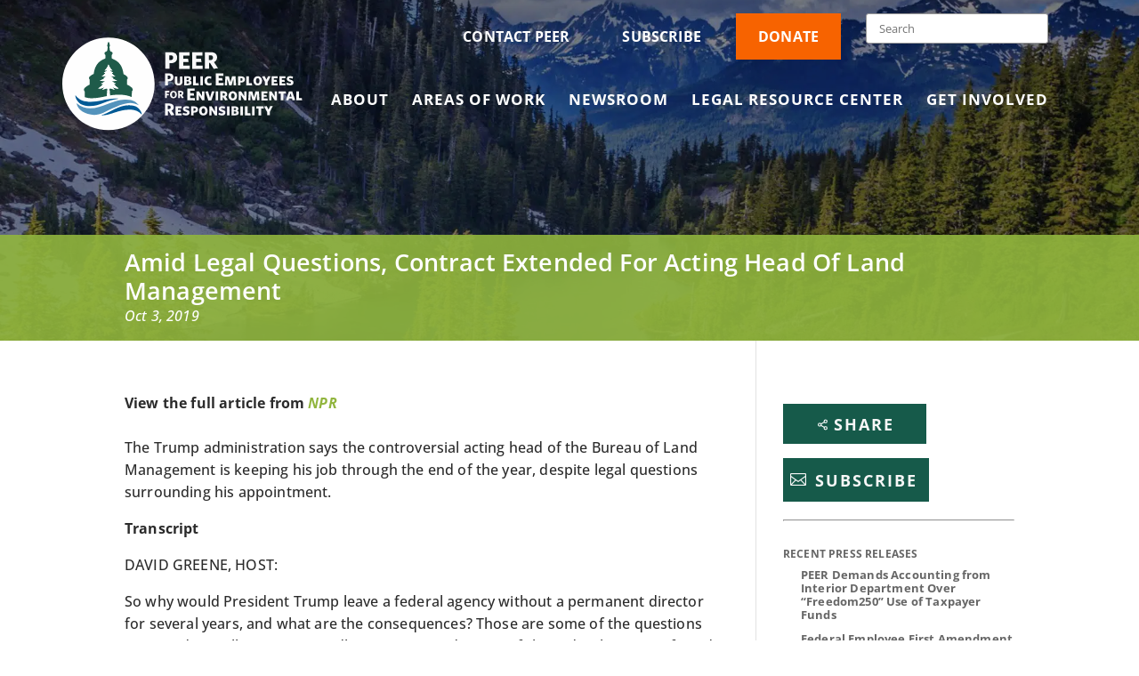

--- FILE ---
content_type: text/html; charset=utf-8
request_url: https://www.google.com/recaptcha/api2/anchor?ar=1&k=6Lcl92oqAAAAAHJnz6omTFNFv7qiQpr6WAMFVLLP&co=aHR0cHM6Ly9wZWVyLm9yZzo0NDM.&hl=en&v=PoyoqOPhxBO7pBk68S4YbpHZ&size=invisible&anchor-ms=20000&execute-ms=30000&cb=d075wy48mhml
body_size: 48519
content:
<!DOCTYPE HTML><html dir="ltr" lang="en"><head><meta http-equiv="Content-Type" content="text/html; charset=UTF-8">
<meta http-equiv="X-UA-Compatible" content="IE=edge">
<title>reCAPTCHA</title>
<style type="text/css">
/* cyrillic-ext */
@font-face {
  font-family: 'Roboto';
  font-style: normal;
  font-weight: 400;
  font-stretch: 100%;
  src: url(//fonts.gstatic.com/s/roboto/v48/KFO7CnqEu92Fr1ME7kSn66aGLdTylUAMa3GUBHMdazTgWw.woff2) format('woff2');
  unicode-range: U+0460-052F, U+1C80-1C8A, U+20B4, U+2DE0-2DFF, U+A640-A69F, U+FE2E-FE2F;
}
/* cyrillic */
@font-face {
  font-family: 'Roboto';
  font-style: normal;
  font-weight: 400;
  font-stretch: 100%;
  src: url(//fonts.gstatic.com/s/roboto/v48/KFO7CnqEu92Fr1ME7kSn66aGLdTylUAMa3iUBHMdazTgWw.woff2) format('woff2');
  unicode-range: U+0301, U+0400-045F, U+0490-0491, U+04B0-04B1, U+2116;
}
/* greek-ext */
@font-face {
  font-family: 'Roboto';
  font-style: normal;
  font-weight: 400;
  font-stretch: 100%;
  src: url(//fonts.gstatic.com/s/roboto/v48/KFO7CnqEu92Fr1ME7kSn66aGLdTylUAMa3CUBHMdazTgWw.woff2) format('woff2');
  unicode-range: U+1F00-1FFF;
}
/* greek */
@font-face {
  font-family: 'Roboto';
  font-style: normal;
  font-weight: 400;
  font-stretch: 100%;
  src: url(//fonts.gstatic.com/s/roboto/v48/KFO7CnqEu92Fr1ME7kSn66aGLdTylUAMa3-UBHMdazTgWw.woff2) format('woff2');
  unicode-range: U+0370-0377, U+037A-037F, U+0384-038A, U+038C, U+038E-03A1, U+03A3-03FF;
}
/* math */
@font-face {
  font-family: 'Roboto';
  font-style: normal;
  font-weight: 400;
  font-stretch: 100%;
  src: url(//fonts.gstatic.com/s/roboto/v48/KFO7CnqEu92Fr1ME7kSn66aGLdTylUAMawCUBHMdazTgWw.woff2) format('woff2');
  unicode-range: U+0302-0303, U+0305, U+0307-0308, U+0310, U+0312, U+0315, U+031A, U+0326-0327, U+032C, U+032F-0330, U+0332-0333, U+0338, U+033A, U+0346, U+034D, U+0391-03A1, U+03A3-03A9, U+03B1-03C9, U+03D1, U+03D5-03D6, U+03F0-03F1, U+03F4-03F5, U+2016-2017, U+2034-2038, U+203C, U+2040, U+2043, U+2047, U+2050, U+2057, U+205F, U+2070-2071, U+2074-208E, U+2090-209C, U+20D0-20DC, U+20E1, U+20E5-20EF, U+2100-2112, U+2114-2115, U+2117-2121, U+2123-214F, U+2190, U+2192, U+2194-21AE, U+21B0-21E5, U+21F1-21F2, U+21F4-2211, U+2213-2214, U+2216-22FF, U+2308-230B, U+2310, U+2319, U+231C-2321, U+2336-237A, U+237C, U+2395, U+239B-23B7, U+23D0, U+23DC-23E1, U+2474-2475, U+25AF, U+25B3, U+25B7, U+25BD, U+25C1, U+25CA, U+25CC, U+25FB, U+266D-266F, U+27C0-27FF, U+2900-2AFF, U+2B0E-2B11, U+2B30-2B4C, U+2BFE, U+3030, U+FF5B, U+FF5D, U+1D400-1D7FF, U+1EE00-1EEFF;
}
/* symbols */
@font-face {
  font-family: 'Roboto';
  font-style: normal;
  font-weight: 400;
  font-stretch: 100%;
  src: url(//fonts.gstatic.com/s/roboto/v48/KFO7CnqEu92Fr1ME7kSn66aGLdTylUAMaxKUBHMdazTgWw.woff2) format('woff2');
  unicode-range: U+0001-000C, U+000E-001F, U+007F-009F, U+20DD-20E0, U+20E2-20E4, U+2150-218F, U+2190, U+2192, U+2194-2199, U+21AF, U+21E6-21F0, U+21F3, U+2218-2219, U+2299, U+22C4-22C6, U+2300-243F, U+2440-244A, U+2460-24FF, U+25A0-27BF, U+2800-28FF, U+2921-2922, U+2981, U+29BF, U+29EB, U+2B00-2BFF, U+4DC0-4DFF, U+FFF9-FFFB, U+10140-1018E, U+10190-1019C, U+101A0, U+101D0-101FD, U+102E0-102FB, U+10E60-10E7E, U+1D2C0-1D2D3, U+1D2E0-1D37F, U+1F000-1F0FF, U+1F100-1F1AD, U+1F1E6-1F1FF, U+1F30D-1F30F, U+1F315, U+1F31C, U+1F31E, U+1F320-1F32C, U+1F336, U+1F378, U+1F37D, U+1F382, U+1F393-1F39F, U+1F3A7-1F3A8, U+1F3AC-1F3AF, U+1F3C2, U+1F3C4-1F3C6, U+1F3CA-1F3CE, U+1F3D4-1F3E0, U+1F3ED, U+1F3F1-1F3F3, U+1F3F5-1F3F7, U+1F408, U+1F415, U+1F41F, U+1F426, U+1F43F, U+1F441-1F442, U+1F444, U+1F446-1F449, U+1F44C-1F44E, U+1F453, U+1F46A, U+1F47D, U+1F4A3, U+1F4B0, U+1F4B3, U+1F4B9, U+1F4BB, U+1F4BF, U+1F4C8-1F4CB, U+1F4D6, U+1F4DA, U+1F4DF, U+1F4E3-1F4E6, U+1F4EA-1F4ED, U+1F4F7, U+1F4F9-1F4FB, U+1F4FD-1F4FE, U+1F503, U+1F507-1F50B, U+1F50D, U+1F512-1F513, U+1F53E-1F54A, U+1F54F-1F5FA, U+1F610, U+1F650-1F67F, U+1F687, U+1F68D, U+1F691, U+1F694, U+1F698, U+1F6AD, U+1F6B2, U+1F6B9-1F6BA, U+1F6BC, U+1F6C6-1F6CF, U+1F6D3-1F6D7, U+1F6E0-1F6EA, U+1F6F0-1F6F3, U+1F6F7-1F6FC, U+1F700-1F7FF, U+1F800-1F80B, U+1F810-1F847, U+1F850-1F859, U+1F860-1F887, U+1F890-1F8AD, U+1F8B0-1F8BB, U+1F8C0-1F8C1, U+1F900-1F90B, U+1F93B, U+1F946, U+1F984, U+1F996, U+1F9E9, U+1FA00-1FA6F, U+1FA70-1FA7C, U+1FA80-1FA89, U+1FA8F-1FAC6, U+1FACE-1FADC, U+1FADF-1FAE9, U+1FAF0-1FAF8, U+1FB00-1FBFF;
}
/* vietnamese */
@font-face {
  font-family: 'Roboto';
  font-style: normal;
  font-weight: 400;
  font-stretch: 100%;
  src: url(//fonts.gstatic.com/s/roboto/v48/KFO7CnqEu92Fr1ME7kSn66aGLdTylUAMa3OUBHMdazTgWw.woff2) format('woff2');
  unicode-range: U+0102-0103, U+0110-0111, U+0128-0129, U+0168-0169, U+01A0-01A1, U+01AF-01B0, U+0300-0301, U+0303-0304, U+0308-0309, U+0323, U+0329, U+1EA0-1EF9, U+20AB;
}
/* latin-ext */
@font-face {
  font-family: 'Roboto';
  font-style: normal;
  font-weight: 400;
  font-stretch: 100%;
  src: url(//fonts.gstatic.com/s/roboto/v48/KFO7CnqEu92Fr1ME7kSn66aGLdTylUAMa3KUBHMdazTgWw.woff2) format('woff2');
  unicode-range: U+0100-02BA, U+02BD-02C5, U+02C7-02CC, U+02CE-02D7, U+02DD-02FF, U+0304, U+0308, U+0329, U+1D00-1DBF, U+1E00-1E9F, U+1EF2-1EFF, U+2020, U+20A0-20AB, U+20AD-20C0, U+2113, U+2C60-2C7F, U+A720-A7FF;
}
/* latin */
@font-face {
  font-family: 'Roboto';
  font-style: normal;
  font-weight: 400;
  font-stretch: 100%;
  src: url(//fonts.gstatic.com/s/roboto/v48/KFO7CnqEu92Fr1ME7kSn66aGLdTylUAMa3yUBHMdazQ.woff2) format('woff2');
  unicode-range: U+0000-00FF, U+0131, U+0152-0153, U+02BB-02BC, U+02C6, U+02DA, U+02DC, U+0304, U+0308, U+0329, U+2000-206F, U+20AC, U+2122, U+2191, U+2193, U+2212, U+2215, U+FEFF, U+FFFD;
}
/* cyrillic-ext */
@font-face {
  font-family: 'Roboto';
  font-style: normal;
  font-weight: 500;
  font-stretch: 100%;
  src: url(//fonts.gstatic.com/s/roboto/v48/KFO7CnqEu92Fr1ME7kSn66aGLdTylUAMa3GUBHMdazTgWw.woff2) format('woff2');
  unicode-range: U+0460-052F, U+1C80-1C8A, U+20B4, U+2DE0-2DFF, U+A640-A69F, U+FE2E-FE2F;
}
/* cyrillic */
@font-face {
  font-family: 'Roboto';
  font-style: normal;
  font-weight: 500;
  font-stretch: 100%;
  src: url(//fonts.gstatic.com/s/roboto/v48/KFO7CnqEu92Fr1ME7kSn66aGLdTylUAMa3iUBHMdazTgWw.woff2) format('woff2');
  unicode-range: U+0301, U+0400-045F, U+0490-0491, U+04B0-04B1, U+2116;
}
/* greek-ext */
@font-face {
  font-family: 'Roboto';
  font-style: normal;
  font-weight: 500;
  font-stretch: 100%;
  src: url(//fonts.gstatic.com/s/roboto/v48/KFO7CnqEu92Fr1ME7kSn66aGLdTylUAMa3CUBHMdazTgWw.woff2) format('woff2');
  unicode-range: U+1F00-1FFF;
}
/* greek */
@font-face {
  font-family: 'Roboto';
  font-style: normal;
  font-weight: 500;
  font-stretch: 100%;
  src: url(//fonts.gstatic.com/s/roboto/v48/KFO7CnqEu92Fr1ME7kSn66aGLdTylUAMa3-UBHMdazTgWw.woff2) format('woff2');
  unicode-range: U+0370-0377, U+037A-037F, U+0384-038A, U+038C, U+038E-03A1, U+03A3-03FF;
}
/* math */
@font-face {
  font-family: 'Roboto';
  font-style: normal;
  font-weight: 500;
  font-stretch: 100%;
  src: url(//fonts.gstatic.com/s/roboto/v48/KFO7CnqEu92Fr1ME7kSn66aGLdTylUAMawCUBHMdazTgWw.woff2) format('woff2');
  unicode-range: U+0302-0303, U+0305, U+0307-0308, U+0310, U+0312, U+0315, U+031A, U+0326-0327, U+032C, U+032F-0330, U+0332-0333, U+0338, U+033A, U+0346, U+034D, U+0391-03A1, U+03A3-03A9, U+03B1-03C9, U+03D1, U+03D5-03D6, U+03F0-03F1, U+03F4-03F5, U+2016-2017, U+2034-2038, U+203C, U+2040, U+2043, U+2047, U+2050, U+2057, U+205F, U+2070-2071, U+2074-208E, U+2090-209C, U+20D0-20DC, U+20E1, U+20E5-20EF, U+2100-2112, U+2114-2115, U+2117-2121, U+2123-214F, U+2190, U+2192, U+2194-21AE, U+21B0-21E5, U+21F1-21F2, U+21F4-2211, U+2213-2214, U+2216-22FF, U+2308-230B, U+2310, U+2319, U+231C-2321, U+2336-237A, U+237C, U+2395, U+239B-23B7, U+23D0, U+23DC-23E1, U+2474-2475, U+25AF, U+25B3, U+25B7, U+25BD, U+25C1, U+25CA, U+25CC, U+25FB, U+266D-266F, U+27C0-27FF, U+2900-2AFF, U+2B0E-2B11, U+2B30-2B4C, U+2BFE, U+3030, U+FF5B, U+FF5D, U+1D400-1D7FF, U+1EE00-1EEFF;
}
/* symbols */
@font-face {
  font-family: 'Roboto';
  font-style: normal;
  font-weight: 500;
  font-stretch: 100%;
  src: url(//fonts.gstatic.com/s/roboto/v48/KFO7CnqEu92Fr1ME7kSn66aGLdTylUAMaxKUBHMdazTgWw.woff2) format('woff2');
  unicode-range: U+0001-000C, U+000E-001F, U+007F-009F, U+20DD-20E0, U+20E2-20E4, U+2150-218F, U+2190, U+2192, U+2194-2199, U+21AF, U+21E6-21F0, U+21F3, U+2218-2219, U+2299, U+22C4-22C6, U+2300-243F, U+2440-244A, U+2460-24FF, U+25A0-27BF, U+2800-28FF, U+2921-2922, U+2981, U+29BF, U+29EB, U+2B00-2BFF, U+4DC0-4DFF, U+FFF9-FFFB, U+10140-1018E, U+10190-1019C, U+101A0, U+101D0-101FD, U+102E0-102FB, U+10E60-10E7E, U+1D2C0-1D2D3, U+1D2E0-1D37F, U+1F000-1F0FF, U+1F100-1F1AD, U+1F1E6-1F1FF, U+1F30D-1F30F, U+1F315, U+1F31C, U+1F31E, U+1F320-1F32C, U+1F336, U+1F378, U+1F37D, U+1F382, U+1F393-1F39F, U+1F3A7-1F3A8, U+1F3AC-1F3AF, U+1F3C2, U+1F3C4-1F3C6, U+1F3CA-1F3CE, U+1F3D4-1F3E0, U+1F3ED, U+1F3F1-1F3F3, U+1F3F5-1F3F7, U+1F408, U+1F415, U+1F41F, U+1F426, U+1F43F, U+1F441-1F442, U+1F444, U+1F446-1F449, U+1F44C-1F44E, U+1F453, U+1F46A, U+1F47D, U+1F4A3, U+1F4B0, U+1F4B3, U+1F4B9, U+1F4BB, U+1F4BF, U+1F4C8-1F4CB, U+1F4D6, U+1F4DA, U+1F4DF, U+1F4E3-1F4E6, U+1F4EA-1F4ED, U+1F4F7, U+1F4F9-1F4FB, U+1F4FD-1F4FE, U+1F503, U+1F507-1F50B, U+1F50D, U+1F512-1F513, U+1F53E-1F54A, U+1F54F-1F5FA, U+1F610, U+1F650-1F67F, U+1F687, U+1F68D, U+1F691, U+1F694, U+1F698, U+1F6AD, U+1F6B2, U+1F6B9-1F6BA, U+1F6BC, U+1F6C6-1F6CF, U+1F6D3-1F6D7, U+1F6E0-1F6EA, U+1F6F0-1F6F3, U+1F6F7-1F6FC, U+1F700-1F7FF, U+1F800-1F80B, U+1F810-1F847, U+1F850-1F859, U+1F860-1F887, U+1F890-1F8AD, U+1F8B0-1F8BB, U+1F8C0-1F8C1, U+1F900-1F90B, U+1F93B, U+1F946, U+1F984, U+1F996, U+1F9E9, U+1FA00-1FA6F, U+1FA70-1FA7C, U+1FA80-1FA89, U+1FA8F-1FAC6, U+1FACE-1FADC, U+1FADF-1FAE9, U+1FAF0-1FAF8, U+1FB00-1FBFF;
}
/* vietnamese */
@font-face {
  font-family: 'Roboto';
  font-style: normal;
  font-weight: 500;
  font-stretch: 100%;
  src: url(//fonts.gstatic.com/s/roboto/v48/KFO7CnqEu92Fr1ME7kSn66aGLdTylUAMa3OUBHMdazTgWw.woff2) format('woff2');
  unicode-range: U+0102-0103, U+0110-0111, U+0128-0129, U+0168-0169, U+01A0-01A1, U+01AF-01B0, U+0300-0301, U+0303-0304, U+0308-0309, U+0323, U+0329, U+1EA0-1EF9, U+20AB;
}
/* latin-ext */
@font-face {
  font-family: 'Roboto';
  font-style: normal;
  font-weight: 500;
  font-stretch: 100%;
  src: url(//fonts.gstatic.com/s/roboto/v48/KFO7CnqEu92Fr1ME7kSn66aGLdTylUAMa3KUBHMdazTgWw.woff2) format('woff2');
  unicode-range: U+0100-02BA, U+02BD-02C5, U+02C7-02CC, U+02CE-02D7, U+02DD-02FF, U+0304, U+0308, U+0329, U+1D00-1DBF, U+1E00-1E9F, U+1EF2-1EFF, U+2020, U+20A0-20AB, U+20AD-20C0, U+2113, U+2C60-2C7F, U+A720-A7FF;
}
/* latin */
@font-face {
  font-family: 'Roboto';
  font-style: normal;
  font-weight: 500;
  font-stretch: 100%;
  src: url(//fonts.gstatic.com/s/roboto/v48/KFO7CnqEu92Fr1ME7kSn66aGLdTylUAMa3yUBHMdazQ.woff2) format('woff2');
  unicode-range: U+0000-00FF, U+0131, U+0152-0153, U+02BB-02BC, U+02C6, U+02DA, U+02DC, U+0304, U+0308, U+0329, U+2000-206F, U+20AC, U+2122, U+2191, U+2193, U+2212, U+2215, U+FEFF, U+FFFD;
}
/* cyrillic-ext */
@font-face {
  font-family: 'Roboto';
  font-style: normal;
  font-weight: 900;
  font-stretch: 100%;
  src: url(//fonts.gstatic.com/s/roboto/v48/KFO7CnqEu92Fr1ME7kSn66aGLdTylUAMa3GUBHMdazTgWw.woff2) format('woff2');
  unicode-range: U+0460-052F, U+1C80-1C8A, U+20B4, U+2DE0-2DFF, U+A640-A69F, U+FE2E-FE2F;
}
/* cyrillic */
@font-face {
  font-family: 'Roboto';
  font-style: normal;
  font-weight: 900;
  font-stretch: 100%;
  src: url(//fonts.gstatic.com/s/roboto/v48/KFO7CnqEu92Fr1ME7kSn66aGLdTylUAMa3iUBHMdazTgWw.woff2) format('woff2');
  unicode-range: U+0301, U+0400-045F, U+0490-0491, U+04B0-04B1, U+2116;
}
/* greek-ext */
@font-face {
  font-family: 'Roboto';
  font-style: normal;
  font-weight: 900;
  font-stretch: 100%;
  src: url(//fonts.gstatic.com/s/roboto/v48/KFO7CnqEu92Fr1ME7kSn66aGLdTylUAMa3CUBHMdazTgWw.woff2) format('woff2');
  unicode-range: U+1F00-1FFF;
}
/* greek */
@font-face {
  font-family: 'Roboto';
  font-style: normal;
  font-weight: 900;
  font-stretch: 100%;
  src: url(//fonts.gstatic.com/s/roboto/v48/KFO7CnqEu92Fr1ME7kSn66aGLdTylUAMa3-UBHMdazTgWw.woff2) format('woff2');
  unicode-range: U+0370-0377, U+037A-037F, U+0384-038A, U+038C, U+038E-03A1, U+03A3-03FF;
}
/* math */
@font-face {
  font-family: 'Roboto';
  font-style: normal;
  font-weight: 900;
  font-stretch: 100%;
  src: url(//fonts.gstatic.com/s/roboto/v48/KFO7CnqEu92Fr1ME7kSn66aGLdTylUAMawCUBHMdazTgWw.woff2) format('woff2');
  unicode-range: U+0302-0303, U+0305, U+0307-0308, U+0310, U+0312, U+0315, U+031A, U+0326-0327, U+032C, U+032F-0330, U+0332-0333, U+0338, U+033A, U+0346, U+034D, U+0391-03A1, U+03A3-03A9, U+03B1-03C9, U+03D1, U+03D5-03D6, U+03F0-03F1, U+03F4-03F5, U+2016-2017, U+2034-2038, U+203C, U+2040, U+2043, U+2047, U+2050, U+2057, U+205F, U+2070-2071, U+2074-208E, U+2090-209C, U+20D0-20DC, U+20E1, U+20E5-20EF, U+2100-2112, U+2114-2115, U+2117-2121, U+2123-214F, U+2190, U+2192, U+2194-21AE, U+21B0-21E5, U+21F1-21F2, U+21F4-2211, U+2213-2214, U+2216-22FF, U+2308-230B, U+2310, U+2319, U+231C-2321, U+2336-237A, U+237C, U+2395, U+239B-23B7, U+23D0, U+23DC-23E1, U+2474-2475, U+25AF, U+25B3, U+25B7, U+25BD, U+25C1, U+25CA, U+25CC, U+25FB, U+266D-266F, U+27C0-27FF, U+2900-2AFF, U+2B0E-2B11, U+2B30-2B4C, U+2BFE, U+3030, U+FF5B, U+FF5D, U+1D400-1D7FF, U+1EE00-1EEFF;
}
/* symbols */
@font-face {
  font-family: 'Roboto';
  font-style: normal;
  font-weight: 900;
  font-stretch: 100%;
  src: url(//fonts.gstatic.com/s/roboto/v48/KFO7CnqEu92Fr1ME7kSn66aGLdTylUAMaxKUBHMdazTgWw.woff2) format('woff2');
  unicode-range: U+0001-000C, U+000E-001F, U+007F-009F, U+20DD-20E0, U+20E2-20E4, U+2150-218F, U+2190, U+2192, U+2194-2199, U+21AF, U+21E6-21F0, U+21F3, U+2218-2219, U+2299, U+22C4-22C6, U+2300-243F, U+2440-244A, U+2460-24FF, U+25A0-27BF, U+2800-28FF, U+2921-2922, U+2981, U+29BF, U+29EB, U+2B00-2BFF, U+4DC0-4DFF, U+FFF9-FFFB, U+10140-1018E, U+10190-1019C, U+101A0, U+101D0-101FD, U+102E0-102FB, U+10E60-10E7E, U+1D2C0-1D2D3, U+1D2E0-1D37F, U+1F000-1F0FF, U+1F100-1F1AD, U+1F1E6-1F1FF, U+1F30D-1F30F, U+1F315, U+1F31C, U+1F31E, U+1F320-1F32C, U+1F336, U+1F378, U+1F37D, U+1F382, U+1F393-1F39F, U+1F3A7-1F3A8, U+1F3AC-1F3AF, U+1F3C2, U+1F3C4-1F3C6, U+1F3CA-1F3CE, U+1F3D4-1F3E0, U+1F3ED, U+1F3F1-1F3F3, U+1F3F5-1F3F7, U+1F408, U+1F415, U+1F41F, U+1F426, U+1F43F, U+1F441-1F442, U+1F444, U+1F446-1F449, U+1F44C-1F44E, U+1F453, U+1F46A, U+1F47D, U+1F4A3, U+1F4B0, U+1F4B3, U+1F4B9, U+1F4BB, U+1F4BF, U+1F4C8-1F4CB, U+1F4D6, U+1F4DA, U+1F4DF, U+1F4E3-1F4E6, U+1F4EA-1F4ED, U+1F4F7, U+1F4F9-1F4FB, U+1F4FD-1F4FE, U+1F503, U+1F507-1F50B, U+1F50D, U+1F512-1F513, U+1F53E-1F54A, U+1F54F-1F5FA, U+1F610, U+1F650-1F67F, U+1F687, U+1F68D, U+1F691, U+1F694, U+1F698, U+1F6AD, U+1F6B2, U+1F6B9-1F6BA, U+1F6BC, U+1F6C6-1F6CF, U+1F6D3-1F6D7, U+1F6E0-1F6EA, U+1F6F0-1F6F3, U+1F6F7-1F6FC, U+1F700-1F7FF, U+1F800-1F80B, U+1F810-1F847, U+1F850-1F859, U+1F860-1F887, U+1F890-1F8AD, U+1F8B0-1F8BB, U+1F8C0-1F8C1, U+1F900-1F90B, U+1F93B, U+1F946, U+1F984, U+1F996, U+1F9E9, U+1FA00-1FA6F, U+1FA70-1FA7C, U+1FA80-1FA89, U+1FA8F-1FAC6, U+1FACE-1FADC, U+1FADF-1FAE9, U+1FAF0-1FAF8, U+1FB00-1FBFF;
}
/* vietnamese */
@font-face {
  font-family: 'Roboto';
  font-style: normal;
  font-weight: 900;
  font-stretch: 100%;
  src: url(//fonts.gstatic.com/s/roboto/v48/KFO7CnqEu92Fr1ME7kSn66aGLdTylUAMa3OUBHMdazTgWw.woff2) format('woff2');
  unicode-range: U+0102-0103, U+0110-0111, U+0128-0129, U+0168-0169, U+01A0-01A1, U+01AF-01B0, U+0300-0301, U+0303-0304, U+0308-0309, U+0323, U+0329, U+1EA0-1EF9, U+20AB;
}
/* latin-ext */
@font-face {
  font-family: 'Roboto';
  font-style: normal;
  font-weight: 900;
  font-stretch: 100%;
  src: url(//fonts.gstatic.com/s/roboto/v48/KFO7CnqEu92Fr1ME7kSn66aGLdTylUAMa3KUBHMdazTgWw.woff2) format('woff2');
  unicode-range: U+0100-02BA, U+02BD-02C5, U+02C7-02CC, U+02CE-02D7, U+02DD-02FF, U+0304, U+0308, U+0329, U+1D00-1DBF, U+1E00-1E9F, U+1EF2-1EFF, U+2020, U+20A0-20AB, U+20AD-20C0, U+2113, U+2C60-2C7F, U+A720-A7FF;
}
/* latin */
@font-face {
  font-family: 'Roboto';
  font-style: normal;
  font-weight: 900;
  font-stretch: 100%;
  src: url(//fonts.gstatic.com/s/roboto/v48/KFO7CnqEu92Fr1ME7kSn66aGLdTylUAMa3yUBHMdazQ.woff2) format('woff2');
  unicode-range: U+0000-00FF, U+0131, U+0152-0153, U+02BB-02BC, U+02C6, U+02DA, U+02DC, U+0304, U+0308, U+0329, U+2000-206F, U+20AC, U+2122, U+2191, U+2193, U+2212, U+2215, U+FEFF, U+FFFD;
}

</style>
<link rel="stylesheet" type="text/css" href="https://www.gstatic.com/recaptcha/releases/PoyoqOPhxBO7pBk68S4YbpHZ/styles__ltr.css">
<script nonce="OJ0IDDi9LptTG679U_Ps-Q" type="text/javascript">window['__recaptcha_api'] = 'https://www.google.com/recaptcha/api2/';</script>
<script type="text/javascript" src="https://www.gstatic.com/recaptcha/releases/PoyoqOPhxBO7pBk68S4YbpHZ/recaptcha__en.js" nonce="OJ0IDDi9LptTG679U_Ps-Q">
      
    </script></head>
<body><div id="rc-anchor-alert" class="rc-anchor-alert"></div>
<input type="hidden" id="recaptcha-token" value="[base64]">
<script type="text/javascript" nonce="OJ0IDDi9LptTG679U_Ps-Q">
      recaptcha.anchor.Main.init("[\x22ainput\x22,[\x22bgdata\x22,\x22\x22,\[base64]/[base64]/[base64]/[base64]/[base64]/UltsKytdPUU6KEU8MjA0OD9SW2wrK109RT4+NnwxOTI6KChFJjY0NTEyKT09NTUyOTYmJk0rMTxjLmxlbmd0aCYmKGMuY2hhckNvZGVBdChNKzEpJjY0NTEyKT09NTYzMjA/[base64]/[base64]/[base64]/[base64]/[base64]/[base64]/[base64]\x22,\[base64]\x22,\x22wq8iWcKIP3oJw4nDlF/[base64]/DmHPCm1QmScOuw4MMwpNHwrJySkfCusOffGchGMKfTG4lwpoTGlHCtcKywr8vacOTwpAAwq/[base64]/[base64]/[base64]/WnUYK3DCrcKIUS08HkQQBcKiw4XCgjPDrBDDiTwZwqUHw6LDoy3ChBNzIcOLw4rDm23DhcKwDx7CpiVLwpjDpMOewow2wrAtCsOXwr/DpsOHEn9/QxvCqwkJwrkOwpx1McKxw4rDtsOLwqAIw5QGZwojFFjCkcK9CB/DgsOlT8KRdTnCqsKPw6TDmsO4DMOrwr4qQRIlwq/Dg8OvU0LCvsKkw6zCu8OEwq4iGcK0Sm8HAERSIsOObsKnNsO2B2nCpQ7DtcOUw5VwcRHDocO9w7nDkhRxDsOLwpNBw6xIw68Cw6PCnU0HdQ3DpnzCvMOtacOEwqtOwpTDuMO2wprDusOSDks1YlzDonAtwr/DjgMEIcOQNcKhw5vDqcOiwrTDvMKPwqUpX8OEwpTChsK/b8KVw6kAWcKTw5/[base64]/Dq8KYMk4lwrnDg3DCucOaO8KXTzRfecKcGMKYw53Do1PCqcKgS8Opw4fCucOSw6NWdUjCtsKfw79TwpjDosOSDMKJUcKPwpfDs8OQwoMyeMOAbsKcT8Omw7obw4NSHlpncUfCicK9JWrDjMOUw7pJw4HDisOWSUrDm3tYwpHCkyo9Gl8HAcKFdMK3UkV6w4/DkHx1w4zCiAZIBsK4STPDosOPwqQEwqt3wrklw4nCmMKvwp7DiWXCtnVJw7JeTcODYErDs8OPIMOENSTDuhY0w73CmUrCl8Odw4/ChGVtMyTCncKWw6xDfMKtwolpwrrDnhfDtC8gw4Aww5AkwoPDgiZQw7kmDcKiRSN/UgjDusOrSBLCjMOHwpJVwpt9wqLCo8OWw6gVWMOxw5kuUhvDv8Kow4Ydwo0HccOmwqxzBsKJwqTCqnjDomLCj8OBwqVjVVwCw51VTsKXeHkuwr8ePMK8wqDCmk5dMcKeecK8UMK1NMOfFBbDvHHDp8KKcMKMIk9Mw55VHQ/DiMKCwosdDMKzI8Knw7/Dng3CiQDDnDxuMMKdNMKIwovDhG7CuQ9PTQrDpTAewrBsw5lvw4zCrkbDp8OvBBbDrcO8wpltH8KzwoXDmmbCjMKBwpMzw6ZmV8KYH8OUEcK9RcKHQ8O3dEnDqXjCi8OdwrzDvx7Cs2Qaw5osbW/DvsKlw7bCu8OQV1HDnD3DgsKvw6vDuSlBY8KewqtWw6bDpyrDi8KLwocWw6wCZXrCvgg+QWDDtMK7F8KnAcKywr/CtQNzY8K1wrYtw4fDoGgHZMKmwpIwwpPCgMKPw5dMw5oTOV0Sw50iblHCk8KHwog7w5HDiCYlwowlRQ5wfnvDvR1/wpDDk8KoRMK+JcOoTAzChcKBw4nDpcO5w6wGwowYDyLCgWfDlVdZw5bDnn06cU/[base64]/CpMK8fD/[base64]/DqMOSwrhUM2Eiw59ybX/Dl8K8dx0hInl/[base64]/DgMOeBTw1wq8cwqdURRrDjALDl8KUw6Anw4TDgkwmwrQRwrNcHlPCn8KHwoIowq0NwoZ6w7FNw55Ow6QbPQEVw5zDuj3DtcOewp7Dmk0IJcKEw6zDpsKRN042EynCicKbfATDvsOqMMORwqzCoRRVDsK+w7wJM8Ogw4RlF8OULMKIenR/woXDrMO5w7rDkHRyw7lLwrXDjiPDrsKkOGsrw4UMw6VQMSDDiMOqdFfCuGgjwrZnw5gfYcO1YC8+wo7CgcKVNcK5w6lpw5JrUxMHWhrDqV8MJsOXYR3DtMOiTsK/UXI7LMOuDsOpwoPDqGjDn8O2wpYQw5JZBGRFw4vChCszS8O7wqI8wpLCo8KxI2krw6rDnDZtwrHDiARaKWjCu1PDg8OtZEZcw7DCosOVw7gmwo7DsmPCh0/Csn7DpCMQIhTCgsK5w7BKdcKIFwNPw5IVw7cVwrnDtApVKsONw5bDmsKVwqDDucKYO8KyNsO0IMO7dMO/QsKGw53CuMOSZMKaQkxqwo3DtcKgGcKuTMKlSCPCsyjCvMOnwp/DiMOjPipQw6LDqMOGwoJ4w4/[base64]/wqzCr1sAYClEw5fDjMOaNMOJwq/CvhZVSsKYAHzDtFPCpmIOw6gmP8OoRMOOw4vClRXDrQYRMcONwo5kM8OMw5zDhMOIwpNaK3gVwqvCrcOGeDd2VybCrhUHSMOZf8KdBXxSw6DDnzLDusKnLsOsVMK/[base64]/ChcK8wqDDvV3DkiDCg8Ouwq5vw6fCv8OUJ2TDkTrCqV3DssOywr/DvRnDonMkw4sWDsKjV8OQw5zDmwLCuwXDjSLCiSEuWgZQwpUbw5jCgh8oHcOhdMO4w6N1UQ0fwr4jfiLDiwPDu8KMw7rDrsKTwrIRwoR0w5ZyY8ONwrAlwozDhMKFwpgrwqzCvcOdesOid8O/IsOGKXMHwo8Dw51XDcOcwokCUQTDpMKVGsKeIyLDgcO9w5bDrgHCtMOnw6QPw4kjwqYxwoXCnxEUfcK+eUEhC8K2w6cpFxg0w4DCjT/DlmZWw7jDihTDuA3CghAGw4YNw7/DjmtsdWvDmE/CtcK7w5Nmw6dnP8Ktw4jCnVfDscOKw4V7w6/[base64]/CqsKsHMKWcMOgwpXCs8OEwoBFSmgYVsOZWVFaJV8Lw4fCmMK3a2lZFWZVJsO7wrBrw6l/w70Nwqc+w57CuEAzVMOEw6ofQ8OPwr7Drjcew73Dp3bCt8KMS2LCmMKyRToww51rw59Sw5ldRcKRWsO6OX3CsMOkDcKyTygHesKzwq8rw6R/N8OuSVQxwpfCv10pIMOoK0bCiW3DoMKCw6/[base64]/DuSJUSk/CisKuT8O+w4LCgAgMwoQNwoIiwrPDi2cnwrXDsMO9w6VswoDDtcKGw5wVTMOZwonDuDsAccKQKcO4Ox5Mw4xEdCzDk8KJYcKQw6Uoa8KRBGLDgVPCrcKjwo7CmMKdw6N0IMK3XsKkwo/CqMKxw7Jgw5XDixjCrcKpwpwsTAB7Mg9XwrjCkMKGccOEVcOyGTLCon/CjcKMw4VWwp0WUcKvTkpawrrCjMO0SitPZzrDlsKOHnXDiWxQbcOjB8OdcR4Dwp/Dj8OGwoTDlTkYQsO5w4/ChcKiw4ANw5E3w5hCwqbDgcOodcO6HMOBwq8RwowYX8K1NUJxw43Ckx8ww7jCjRAywqzDkFDChQowwq/Cg8OXwrt7AXbDtMOWwqkuHcO5YcO7w5ctIsKZOUg8K2jCuMONAMOYfsOIaCh3cMK8OMOFfWJeHhXDm8ORw5xeYMOGfVQVMXd7w7/CtcOIVXjDvirDtCHDrBjCvcKrwoFuD8OMwrnCtx/ChMOhYSHDkX86Wil3aMK3N8K0UmbCuDBQwq1fEC7DqMOsw5zCt8OefBkIw6TCrFVcQ3TDu8KywpTCusKZw4vDucKSw6PDtcO/wp12Q2XCq8KbF3EiB8OMw44BwqfDs8OGw7rDgVDDlcO/wqnCn8KJw44YaMK+dGrDmcKlUMKUb8Ogwq7DlxpDwq9+wr0mC8KpLxLCksKww4DCmSDDvsOxwr/Dg8ODTyh2w6vClsKzw6vDlW1nwrtbY8KVwr0dBMORw5V5wrh7BHZ8TXbDqBJhOHJSw6tOwrHDmMKew5bDvS1Nw4htwrpLYVluwpHDgcO/[base64]/cMOjw40wCEPCiTDDuhVdcBEpKT13EHUzwoMhwqIywpnCgsKcFcK/[base64]/CjxDDsA7Dk8KUdcKBwqpcwpzDkzo8a1TDpUXCrg5hf31Ywq/CmHfCicOidBnCncKYYcKDDsKbb3rCu8KjwrvDr8O1Ej/[base64]/Cp8Kiw7oqwoTDtCgsdCp6wqQ1w6PCqSfCjkBhwrPCkwtuI2rDnml6w7DCtzfDqMK1T3lBJMO4w67Ct8KAw70DE8Kyw6nCji7CiSvDvAIyw7hvNGoqw5htwr0Iw4JpMsKJaBnDo8O/WALDoCnCqB3DlsKRYh0Zw5LCssO1UB3Dv8KMXcKTwr9KXsOSw747ZGxiHSUawo7Ct8OHVsKLw4jDs8OXUcOHw5BKDcKdKG/CviXDkmHCg8KcwrDDmBIawphJC8OBLsKnFcK7FcOEXWnCn8OnwpMcDknDsSM5w7DDkyw5w4EYbT1wwq01w7VYw5jCpsKuWsKrWBwBw5U7NsKuwpPCqMK7a3/CkU4Tw7klw7zDvsOcO0vDoMOibHbDpMK3wqDCjMK7w7nCr8KhTcOQNHvDicKJA8Kbwrc9WDPDvMOCwrV5U8KZwofDlRgqWMOOV8K/wrPCjsK/Fy3Cj8KLH8KCw43DigzDmjvCtcOWHy5FwqfDusO3SSIPw6drw7I+AMOrw7FOKsKCw4DDtCXCqFMOA8KrwrzCqwttw4nCmA1dw4hjw5I6w4QjCGTCjCvDgGbCgsO6esOUDcKaw6/CvsKywrMewpfDrMKkOcOYw4dBw7V5YxYpCTQ9wpHCg8KPHiXCpMKBS8KEEcKZCVPCisOuwq3Dum4zUAbDjsKWfcOkwowgHjPDqkNDw4XDtzDDsFLDmMOVEcOjTUfChyLChA/Cj8Ojw7fCqcOVwqLCsiArwq7Dl8KEZMOqw6ROe8KRLsKxw78xXcKWwrtKKcKFw7/[base64]/[base64]/CosKNM8Oyw4nDrwLCmiPDoXTDlD3CtsOyw6XDk8KLw6oWworDjGLDssK+HiBww4ADwo7Co8OcwqPCgcOHwoxowoHDu8KQKVHCjj/Ct0g8P8OzWcOWMX19CyTDvnMbw7cUwoLDqmgmwq8rwoROWRjDlsKyw5jDgMOkVcK/[base64]/DsMK/w5zDv8O6w6JwElPCnSvDl8KuGhVXG8ORN8K/w47CtMKcCVBnwqkYw4rDgsOjRcK2e8O8wrd4CB7DnH4ZQ8OCw5VIw43DrsOrUMKSw7fDsz5jaXvDpMKhw5nCtBvDtcOnYsKCB8OvQTvDisKzwprDt8Oowq/Dr8KqADXCsjlMwoB3WcKjF8K5eQHCnXcgVRtXwpDCj2dbCy9ZfsKIIcKzwr4jw5hHPcKnPgjCjGHCtcKBEm/Cgwo6H8K7wr/DsFPDgcKGwrlBATvDlcOnwqrDmwMzw7TDjQPDhcOiw5/DqwTDvFrCgcKPw51sXMO8FsKRwr1SfUDCgRY3a8Ouwr8+wqfDjGDDkkLDo8OywrDDlUrCjMKTw4PDtMKXRnhQK8OdwpfCtMOyd2/[base64]/Cl8KtIQQFw75ffE1bwrDChsOTw4jDncOCRG53wr0Kw6tnw5rDhwoWwp4Ow6XCicOURsKKwojCi13CgcKpFDUzUMKZw7rCvHwgRy/ChF/DqmFmw4vDgcObTgrDpxQSE8OuwrzDnGnDgcOkwrVowo1gFG8AKydQw77DkMKvwr8cO37DgULDssOqw47CjAjCssKuCxjDo8KPJsKdEsK/[base64]/DhcOkbEvCjQHDhsOgw6YLw7jDisO4wrM6KsK0wqNZw43ComjCsMOzwrI5X8OVWzDDjsOmcCNuw7pueTHClcKmw6rDqcKPwqMKcMO/YXQAw480wplPw7DDt3sqE8O8w6vDtMO6w67CgMKywo/CrytPwr7CgcOxw49iFsO/wpQiw4nCs3nDhMK6wq7DtCQ3w6lzw7rCpA7Dq8O/wpV8ZcOtwp/DlcOjbiPCsB9Ywq/CpW9CVsO9wpQfQETDicKcfW/CtMO6dMKMF8OXGsK3J3PCgcOUwozCl8KHw4fCpTYdw4Nlw5JEwpgmV8KjwqVxDF/CpsOjd23CiBUOHSIDX1fDncKAw4XCnsOYwprCrVjDuU1hex/Cjn15PcK7w4PDjsOpwqbDpMOKK8ObbQzCjsKew74Hw4JnLcOzdsOHU8KpwpdaHANoSsKDfcOMwqXCn2diN3DDnsOtJwNie8Kle8OHIFRVNcKYw7wMw4tMSFrCgFIWwq/DiytQeQNJw4LDvMKewr40ImvDosOAwok+fQtNw7wTw4tye8KnVTHCk8O5w53CjB16DcKRwo8IwrA1QsK9GcKEwqpKGEAZPMKyw4PCriLDnFE/w4liwo3ClsKEw5c9XknCnjZ6w4QJwqTDkMK9YFkBwrTCmGpHCQEMw4LCnsKDdMOEw4PDo8O2woDCqMKIwowWwrZPGzp/b8OQwqvDpAozw5rDnMKFe8KAw6fDosOTwpTDlsOowpXDkcKHwp3DlS7DrmXCl8KCwqFgJ8OowrIybWPDrQReITHDmsKcScKEQcOaw5/DkjJAcMOrLXTDjMKEXcOgwqlywoJ4w7RqMMKYw5hgdsOYYBRIwq9gw5bDvTvDpVIxMmDDgE7DmQhgw6Q5wpzCj2k0w7PDs8Kowrg4NFDDvDbDkMOuMifDh8Oywqk2FMOAwpnDiy0+w7IywrbCjMOQwo4Hw4lNB0jCmisrw4p/wq3Dp8OmBH/Dm1QbJRrChMOjwoQnw77CnQDDucOfw5fChcKZCVg1woZuw5QMOMKxcMKew4/CjMOjwpbDtMO4w7wCbGzCsH1sAHJKwqNYf8Kew6d7wr5MwovDksKBQMOhJh3CtnvDuELCjsKzSVsWw5rCqsOgCEDDhF1DwrzCnMK7wqPDmE8Mw6UjLknDvcOvwql2wolJwqk5woTCuDPCusO1exfDn3hRATHDicOFw7jCh8Kac3B+w5/[base64]/ClsKzKcOUw4JLMcK/DEoaRWXCkcOIw7wIwpYHw6sBJcOtw53Dtw8bwqs8YF1vwpp3w6lALMKPTMOqw6PCj8Kew4BTw6LDncO5wrzDtMKEfA3Dp17DoRwlLS5gOBrCo8OlYMODXsKEMcK/KsO3P8KqDsOKw5HDmAkKScKadGQHw7jCqRbCjcOswpLCkBTDjS4KwpgXwrfCvHYkwp/Ci8K5wrfDtDvDn3XCqi/CmVdHw67Cn0oaCMKsWSvDp8OrDMK3w4zChSlKXcKJEHvCiDrCkCo+w7dOw6zDsSXDllvCq3jCm1BRdsOuNMKvJ8OgH1LDrsOswrlvw7PDv8Okwo/Cm8OewpvDn8OrwpvDmMOfw4IUY3J/SX/CgsKIE3lUwrA/w5gAwrbCsyjDv8OEDH/CoQzCuE/[base64]/w5zDsAw9LcOkw5QOw7bCgMOJZ8ODPFnCuhLCgUPDsBISw5p/wpzDtR9AecOvdMKkesOFw6tVOkITMQDDrMKxQn02woDCkELCsyXCusO4esOAw4QFwr9BwosFw57CpiPChFpCZQdsX3vCmg/DoR7DvQllM8OOw6xTw7fDkkDCpcKOwrjDscKSW07DpsKhwoM7wqbCocKzwrEXW8KKWMO4wozClMOcwq0yw7oxJcKrwqPCpsOAIMKcw7EXCMKhwoQtcRbDri/DrcO/M8OuN8KLw6/[base64]/DpMKQXDlxesOuw5lywrrCk0F0XMOVwr0VPQbCsCUhYwkVQWzDmcKXw4rCs1fCpsKzw4IZw44iwqEvI8ONwqkpw4MZw6HDg3BHecOxw6Qaw7I9wrfCohMEOWTCrcOpaSkPwpbChcKLwqfCsn/Dg8KmGFgDBm0kwogIwrzDmkzCmV9sw69kbUHClMOOZsOpfsKvwrnDqcKVwqLChyzDmnw1w77DhcOTwodfe8KdGmPChcOYU3DDlTF0w7R0wrACQw/[base64]/DgMO1w5jCsz3DkMKneFUveMK8w4zDkMKAEsKPwoLCnT93w5MWw7Bgwr7Dl1HDhsOWNsO+Q8KWV8ODA8O9LMO7w7rCiSnDusKTw4TCqUjCtRXDuzDCmhDDnMOPwolRNcOAKcOZAsKNw4pcw4NOwptOw6Q2w5smwqptBjlgXsKfw6c/w4TCsSkSLzUlw4XDu14uw41lwocjwr/DicKXw6zDlQg4w5M7PMOwJMOgSsOxe8KuRB7DkhBbK10WwpXDucOifcOWcTnCjcKlGsOhwrN7w4TCtl3CgcO0wofDqhPCpsKPwrfDkV3Ds03CicOSwoPDsMKdIcKEIsKLw757G8Kcwpo5w5fCp8KnWsOhw5/Di19TwrnDtTA3wp8vw7jCuRcwwqzDssO0w7VGHMKuasOzehDCrAJ7ZHlvNMO5ZcKhw5g/OVPDrULCk3nDl8OTwqbDiyY8wpnCsFXCmR/[base64]/[base64]/Cp8OHw4HDicKww6QhworCsnEPw57CvcKAwrXCnMOCw6bDqCACwqF1w5bDoMKTwo3Dm2PCq8OBwrFmBCYdOVjDr1NGfBPDrxrDuRVdK8Kdwq7CoUHCj0QYNcKdw4ERL8KDBQzCqcKFwqF4FsONKgLCgcOBwr3Dn8OSwpPCgT/Cp1IYegAow6LDrMOnFcKMMFR2BcOfw4BNw7fCscOXwpHDisKnwr7DicKIFgPCgFwJw61Ew4HDgcKwQBrCvDtgw7d0wpvDvcKbw7bCg2URwrHCoy0kwoh2AXfDtMKNw4bDksO2IGQUTVRVw7PChMObNkfDpQd4w4DCnkRIwofDtsO5V2jChizCr33Co3rCkcKvWsK/[base64]/w7/Dg17Dii7CgMKZU8O4HHYsw6DCrMK/wqoWNlF3w6nDpn3Du8O6fsO8w7pwRU/DtjTCpjtUwr1jGDRPw4dSwqXDm8K/BXfDqGbDvsOjRjTDmn3DpMOZwqlBwqPDmMOGCV7DgWU3LiTDicO7wpvDrcOUwrt/b8O7IcK9wpFmHBwsfMOVwrIgw4d3PTc4CBonfcOew70BfAUcRCvDu8OmEsK/wpDDqmTCuMKnXTvCsRvCgXFYdsO8w4sSw5zCjcKzwq5Vw657w4QxRGYeIUs/N3PCqMKnNcKIUCZlLcOqwpliSsO3wr8/YsKsHH9OwodsVsOMwq/DvcKsWTNCw4lHw6HChD3CkcKCw7p4MR7CsMKSw4bCixc3FsKpwpDCjW/Dk8KAwooGw6hWZ03CosKlwo/DilzCv8OCd8KANCFNwoTCkiQ0ZCw9wqd6w5DDlMOkwqHDucK5wrXDok7DhsKtw7gswp4+w4U8QcKsw6/ClR/[base64]/wrEnw5gTfsOcwogICExWRcO7VgvDqznCuMOxwoVjwoNowpbCgFbCuR0ke2YnIsK9w4vCmsOqwpljQWg6w4lcDA/DgVI1KGAFw6Nfw4w9HMKmY8KCJ1/[base64]/DoMOxw63ChnjDo8OgeiPDu8KBOsKFwoPCjkhtYcKrB8OPWMKcScOVwqfCrwzCi8OKUCYrwpwxLcO2OUsDGsKDJcOYw7rDh8K9wpLCu8OmGcODfzRRwrvChMKFwqw/w4fDh03DkcOuwqXCrQrCtT7Ctg8hwrvCihZ/w5nClE/Dg2A/wrnDmmLDrMOVc3HCi8OiwqVRc8K5EkweMMK6w5ZNw73DhsKtw4bCoQ0jUcOlwpLDp8KIwqFnwpAzQcKTUUHDoGbDmsKnw4zCn8KywoQGwqLCv3HDoz/CrsKewoNAXHduTXfCsGHCvl7Cp8KLwoLDs8O3XcOmRMOJw4osI8Kyw5NcwpBNwo8ewrdvOMOxw67Clz/ChMKrREU9GcK1wqbDuQFTwrgqacOSBsKtXRbCgGZiMU7Ckho8w4sGWcKMC8OJw4zDqXDChxbCq8KlUcObwoPCpiXCggvCqVHCiTVYOMK2wrjCjCEdwqAcw5HClx0DCDIPRyYrwq/CoCDDgcOafCjClcO4VxchwrQDwr1QwoAjwpHDtHZKw4/[base64]/w6RjMyxkT1obwpNnw7gEFMKLHTQGwqc4w75OYjvDvcOfwoBuw5nDoh90X8OVYH1hTMODw5TDo8K9JMKcAsO2YMKuw6glTl14wrdmBEfCkh/CjsKfw6Eywpwuwr1+IE/[base64]/CjDVvwqnCnQk9CcOkM8O7wpPClX4Ow5fDiU/[base64]/w5jDscOGHQsnXcKywqrCoUHCvcOgaMKBw6nDs8O/[base64]/DgsKBw6PCjMOOwpZHw67CrsORTD0zFMKYIMOGE2oYwo/DmMO8F8OoZRIFw6vCp2rCi2ZEP8O0VTRFwr/Cg8KDw4XDt0Rxwq8AwqjDrV/Coi/CtcKQw5rCkgVnU8K+wqbCpTPCoQE5w4NlwrrDn8OOJAlKw4YtwoLDvMOcw59gLUTDnMOCRsOJDsKSEUYsUSw8M8Otw5MDICPCicKeQ8K+QcKIwoPDmcOOwqJ4bMKaA8KqYGlAUcO8VMKdGcK+w4oMEcO/wqLDhcO7eCnDql/DrcORNcKawowaw6fDlsOjw7/DucK/[base64]/DjjDCkFrCs8KFY8KRCUbDgQh6bsKCw4rCmcKfw6EFCXBLwq4xewzChm5YwrFYw4J+wqbDrXDDiMOMwojDklPDu31pwojDj8KKZMOuFDvDoMKFw6dmwqTCp2wJScKlN8KIwrwbw5snwr8OIcK8czkRwqXDsMKHw63DlG3Dv8Knwp4Kw7g/[base64]/DljXCm8K7woUkV3LDrMKUwrYEw4bClmN7N8Kdw4s8FzHDlCNOwpHCtcOoK8KsbMOGw55bFMK2w7TDlMO6w7lbb8Kiw5HCmyRXWsKJwpLCv3zCvMKIeVNOQcOfDMKiw7NfAsONwq4rXT4SwqQ0woohw7fDliTDssKka1IEwppAw5c/[base64]/w5XDmMKgNXoFI2BvE8KIc8KBLcOocsOUah9ZUhdawo8mB8KkYMOUdcOUwrXChMK3w7sCw7jCpxY+wpsUw4vCvcOZfsKNOBw6wqTCnUNceE5bPB8/w5geccOnw5fDqjbDm0zDpXwnM8OcAcKkw4/[base64]/VXHChMK5fx/[base64]/CucK5w6NawpxbahvDi8KdamnCmjFew6NEc8KbwpPCnsKLw4XCkMOfw482w4oKw7nDnMK7d8KCwpnDqXBkSHLCrsO8w5Bvw71pw4ktwpvClGIwQCceJXwRbMOEI8O+EcKfwrXCucKoQ8O8w54fwo1XwqNrBiPDqk88SUHDkzfCo8KMwqXCq1FZAcO/wqPCo8OPTcKtw7bDuWpuw6DCll4dw6lPBMKKVW/[base64]/wq3CtsO3Lh7Drx3DkDnDn0kJeGLDrcO+wqVbCnHDh2xVOgQLwo90w5fDsxUkbcOuwr98VMKjO2Ulw78KUsK7w5sGwr8HNkdqbMOyw6RHZm/CqcKkBsK1wro4CcK/w5gXYGLDnn7CihnDqS/DsGhHwrEgQMOZwrwxw4IucHzCkcOKOcKVw43DiH/DsDZ9w4nDhkXDknLCgMOaw4bCoQwQVW7Dv8OzwpVGwrlEFcKkO0LCnMKDworDoEBRJivChsOgw7h/T2/Co8OYw7ptwqnCoMOOZGl6WsKdw4xxwqnCksOxJsKVw5jCo8KXw4oZW39vw4DCnibCm8KBwojCisKNDcO6wq/CmCBswprChUI8w4fCu3gNwoUew5LDvnRrwoElw57Dk8KefzfCtGLCqRbDtQU0w6TCiXnDsB/CtmLCvcKbwpbCu0RNLMODwr/CmVRDwqjClkbClz/Di8Orf8K7SyrCrMO8w6XDqD7Drh0vwrsdwrjDrMKFC8KARMOyK8OAwrMCwqgxw54Jw6wqw5zDimjDqsK/wrbDisKPw4bCm8OSw7RQYAXDomM1w5oHLcOUwpxQVsOdQAxXwrU/[base64]/CkgFWwoB+w5DCpMOtM1NCw7gSw4DCsFvDrlPDlwHDoMOjfQDCpm8qH3wow6k6w4PCgsOpeB9Zw5wzelc/RkARAgjCvsKqwrfCqnXDqVJCOBFcwonDlGvDswTCgcK5GGnDtcKmfBfCjsKwMxspJBpUCllMOxnDvxJbwpN5wrUWNsOqBcK9wqfDuQtREcO4HEDCgMKlwoPCq8OIwrXDmsKmw63Dj13DuMKJHcOAwq5Cw7jDnHTDuHXDjWgsw6FTd8OhGlfDksKPw6MWeMKtGB/CnAtAwqLCtcOxY8KswqRMJMO7w75/[base64]/[base64]/[base64]/CumDDrMKkw4FyTMKbEcORw7fCqmVUEMK1w447E8OQw7FOwoNHNEhtwqvCtcOxwrE/fsOXw5nCp3RGQcOJw7gIMcKuwpFaH8OzwrvCiWnDm8OkQ8OWbXHDlCcbw5DCnl3Drk4iw7Fxai52URRPw5wMQgJ1w4jDrQNce8OyGsK6TysNNgDDicOqwr0JwrHCo384wo/CkjJpOMKsRsO6SH/CqUvDkcOsB8KYwpnDjcKFI8KmG8OsPTE6wrBrwobCrXl8M8OSw7M6worCrcOPNADDgcKRwrxeKmPCgSN8woDDpHnDg8ORNcO/eMOhc8KZCiDDv0YgDsO3T8ODwqvDoHd3LsOhw6BmBRnChsOawo/DlcOjFk9mw5rCqlTDmAIXw5cMw7tYwqvCpD8fw6wlwpRgw5TCnMOXwrpjCRZfY0MKXyfCiX7ChsKHwrYhw5ASO8OVwpl6dmB/w5kiw7DDpsK3wrxCBnrDvcKeFMOFKcKAw7nCmcOROU/Drj8FGMKaJMOhwqzCvl8IACMoM8O+Q8K/K8KHwp50wo/Dj8KVCQTCtsKJwoltwoIRw6jCoEAYwqREfBQ5w6XCnV4MJmkfwqPDoFYNR1bDvMO2FhPDhMO2wqwNw5tUdsOKfSBePsOLHEFAw69iw6Qaw6HDjcOKwpsPLGF2wpRwE8Oqw4/ChH9ObRpCw4gMDzDClMOQwoVIwowlwonDscKSwqIswohtwovDqMKcw53CtE/Dm8KPcjZnKkdrw4xwwoJre8Ojw6zDl1ckHhTDvsKpwqJHw7YMRMKxw4NPfnLCkSENwoBpwrrDgTPDlAcGw5/Dh13CmT7CgcOww5wuES1fw69vEcKNZMKLw4/[base64]/[base64]/[base64]/DksO7wqbCjVoZwrbCoMKBd8OWw73DuAokEhPCo8KDw6zClcKMFBFHXzA/VMKTwpbDscO7w4/Cu2vCoSPDgMK5w5nCpWdoQcKXP8OWb01/aMO5w7ckwr8GbE7DvsOCex1UKMOmwrnCnxl5wqlqEk86RlPCtG3CgMK+w63DhMOpHVTDrcKpw4LDgsK7MjMbKEbCqsOQVlrCrVowwrhEwrBEFnnDvsOsw6t4IkBDLcK2w5hnLsK+w490M2NGAzTDk30Bc8OQwoZawqbCsH/CnMO9wp5KT8KoQSZQLwA6woTCv8OhVMKXwpLDhDVxFmXCkUwowqlCw4nDk0kRWDl9wqHClXgXZWVmP8ObGcKkw44Zw7PChR/DgH0Ww5TDny90w67Cmi1HbsObwrV0w7bDr8O2wprCosOdPcOaw7PDsUhcw4Rawow/MMKFGMODwoYzTcKQwp0pwrtCXcOUw4h7ERvDksKNwqEew6BmHMKACsO+wo/CucOobwJlSgnCjSDCgADDnsKfR8OmwozCl8O3HhAnORXCjSYoFh5cPsKDw4kcwqw8bUMzJMKIwqMQQMObwrtxQsK1w7wpwqrCvjHDull1M8Kvw5XCjcKlw4/Dv8ORw6vDrMKGw5jCksKbw5NOw5dtFsOsWsKVw4xMw4fCshpyGE8VCcOhDiFuaMKNMgLDoDd/[base64]/CgnAQwpcuw5LDh8K5CcKkw57DvMKCFcO5JwpJw6dawopSwrHDjyHCscOXAQg7w6XDrcK1USs1w4/CjcOlw5kiwp7DjcOBw7HDpHZhKWvClAcGwoHDhMOmPS/ClMOND8KdDcO2wrnDhzY0wq/[base64]/DvMKUwrTDsFEqHsK1eMKkw7sjw4ZYBsKLNUfDhisKeMOtw5ZSwrExW2FEwqUQY3HCtjTDh8Kww7BhNMKPWWnDpcOAw43CnEHCmcOKw5zCu8OfWcO/Z2fCucK4w6TCoEIbe0/DvGjDoB/DlcK7UHVkRsKLHsOxMmwEMS4nw6RldjzCpUFZPFBCDMOBWx7Ct8OOwqnDgS1HHcOTUHjCmhvDg8KSeWhAwphsNnvDqVYYw53DqTvDj8KjSiPCpMOjw4ViHsOyDsOzRXXCghdKwobCgDPCu8K+w6/DpMKjOBZlwpQOw6k9c8OEL8KmwovCp3xcw7zDsBJMw57Dl2TCuHILwqsqYMO8WsK2wp8eLzbDlys7GMKaAzfCicKTw4IfwpdDw7UDwrnDjcKNw6/CrnzDmEltKcOyanJtS1fDv0t1wrvCtSPDsMO9WxwEw44jBxwDw7nCkcK1OE7CkBYfccK1d8K8EMKLNcOMw4pPw6bCqB0ZZmLDnXvDtFvDgGVQdMKpw5FYF8OOPkNVworDp8K/CWpKf8ORG8KDwovCriLCihkMan15wr/[base64]/DmMO2ScOaX3XCvjbDlSTCscKSU0DDuMOSW8Oew51OYg0ySS7Dr8ODdwbDlUsLHzRbewzCoXfDn8KCEsOnFcOTVGPDnjHCjjjDt2NBwqcdRMOIRsOMwpLCu2EvZG/CicK/[base64]/DnsOsZsO6ZMKvw5Znw6LDn1/[base64]/DusKVwr0Nw5fCisKywrIywogww4hpFW3DkkVLbxdtw4wBaixrDsKow6TDoQZ7NygDwpPCm8KjAz1xGH4iw6nDusKfw4jDtMO/[base64]/[base64]/EQzCnsKeHjg8P8KbHELDpcO2RxzDl8KXw6rDrcOTK8KkFMKnYFkiNC7DkMOvFjnCgMKTw4vChMO0Uw7CkRhRKcKBPWTCm8Ofw68IAcKUw7ZEL8OdH8KIw5fDusK6wo7Cv8O+w4gIccKGwrc0HSsgwqrCpcOZPk5cdAs0wroAwr0xQsKIY8Kww6d9OsKSwrYRw6M/[base64]/[base64]/CjBLDrEDCrgjDsMKww4Mcwpsrw5RJR2JKaT/CtlwgwoAMw4dww5LDpi/DgQTCrsKuHncUw77DtsOswrzCmkHCl8KzSMOUw7NgwqIeehNwOsKQw4nDnMOpwqbDlMOxI8KdP07CjFwIwqDCrMO/GMKzwo1GwohZG8ONw4YhQyPChcKvwp9vccOENCbCt8KMTn0NKHNCbjvCmE1BbU3Ds8OPV1VLXsKcZMKCw4LDuV/DisOxwrQpw7rCrU/CusKBDDPCvsKEacOKCUHCmTvDgHFFw7tzw6pXw47DiGrDjcO7fVjCpcK0B1XDrnTDm1srwo3DigUAw5wnw6fCkl0zwosObcKnLsOVwoHDjhUKw7jCpMOrcMOgwoNZw78+wovCrCdQJlvCtTHCksKpwr7DkgHDgFtrSxIpT8KcwpFKw57CuMK3woXCok/ChysbwrUWeMKlwojDgsKnw5/DswAewoN/FcKUwrDCv8OJfnsZwrwsNsOgVsOiw6piSxTDm2Y5w7TCkcKKV2kUVkXCjMKVLcOzwqjDlsKfF8OGw4MMF8O6eyrDl0nDs8OFCsO3woDCmcKgwqo1Zw0rwrtWLC/DncOGw6BrOzDCvBnCrcO/w5tkWz4Cw7PCuFE4w5ljLz/DucKWw57CklQSw6tzw4LDvy7DkSM9w7TDrynCmsKrw4JFFcKAwoHDuHXCrVjDisKuw6EbUUVCw5gAwqoKK8OrHsOOwovCqxvDk0TCpsKBVgpecsKywoTCncOowrXDusKvJ2wsRhzDqXfDrcK8RS8NeMK0csO9w4TCmMOtMMKYw40/[base64]\x22],null,[\x22conf\x22,null,\x226Lcl92oqAAAAAHJnz6omTFNFv7qiQpr6WAMFVLLP\x22,0,null,null,null,1,[21,125,63,73,95,87,41,43,42,83,102,105,109,121],[1017145,362],0,null,null,null,null,0,null,0,null,700,1,null,0,\[base64]/76lBhnEnQkZnOKMAhk\\u003d\x22,0,0,null,null,1,null,0,0,null,null,null,0],\x22https://peer.org:443\x22,null,[3,1,1],null,null,null,1,3600,[\x22https://www.google.com/intl/en/policies/privacy/\x22,\x22https://www.google.com/intl/en/policies/terms/\x22],\x22w8gVYeKhaEvyiJbrgqerGvAue0q9mN6knbcnOZu8waM\\u003d\x22,1,0,null,1,1768935811757,0,0,[218],null,[250],\x22RC-YUpl16Vh5IbWUw\x22,null,null,null,null,null,\x220dAFcWeA5wwLqRukQOxR2RmrIWZs48MqA0aDw-chrIhCxlXuJzFOLskHMPRcEc5Zv8Kle3WEcllVOvONKkmXOai6P1xRuwIwqhog\x22,1769018612050]");
    </script></body></html>